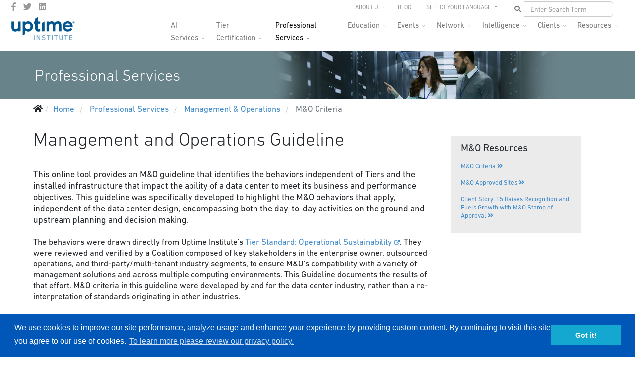

--- FILE ---
content_type: text/html; charset=utf-8
request_url: https://ats.uptimeinstitute.com/professional-services/management-operations/mando-criteria
body_size: 16406
content:
<!DOCTYPE html>
<html lang="en-gb" dir="ltr">
	<head>
		<meta http-equiv="X-UA-Compatible" content="IE=edge">
		<meta name="viewport" content="width=device-width, initial-scale=1">
		<meta name="google-site-verification" content="HR39VFAN398ihTRrUuFNn-DWKc8Eq6mxTgUuRkv9KXQ" />
		<meta name='yandex-verification' content='4fefc76a3ecf6ca7' />
		<meta name='yandex-verification' content='5f0a8aea42808ee6' />
		<meta name="msvalidate.01" content="B86E1A63489D402F464C455CEDAF7340" />
		<base href="https://ats.uptimeinstitute.com/professional-services/management-operations/mando-criteria" />
	<meta http-equiv="content-type" content="text/html; charset=utf-8" />
	<meta name="description" content="This M&amp;O Guideline identifies the behaviors independent of Tiers and the installed infrastructure that impacting data centers. Learn about the behaviors here." />
	<title>Data Center Management and Operations Criteria - Uptime Institute</title>
	<link href="/images/favicon.ico" rel="shortcut icon" type="image/vnd.microsoft.icon" />
	<link href="/favicon.ico" rel="shortcut icon" type="image/vnd.microsoft.icon" />
	<link href="https://ats.uptimeinstitute.com/component/search/?Itemid=422&amp;format=opensearch" rel="search" title="Search Uptime Institute" type="application/opensearchdescription+xml" />
	<link href="/plugins/system/jcemediabox/css/jcemediabox.min.css?5fd08c89b5f5fb4807fcec58ae247364" rel="stylesheet" type="text/css" />
	<link href="/plugins/system/jce/css/content.css?badb4208be409b1335b815dde676300e" rel="stylesheet" type="text/css" />
	<link href="//fonts.googleapis.com/css?family=ABeeZee:regular,italic&amp;subset=latin" rel="stylesheet" type="text/css" />
	<link href="/templates/flex/css/bootstrap.min.css" rel="stylesheet" type="text/css" />
	<link href="/templates/flex/css/joomla-fontawesome.min.css" rel="stylesheet" type="text/css" />
	<link href="/templates/flex/css/font-awesome-v4-shims.min.css" rel="stylesheet" type="text/css" />
	<link href="/templates/flex/css/template.css" rel="stylesheet" type="text/css" />
	<link href="/templates/flex/css/presets/preset4.css" rel="stylesheet" class="preset" type="text/css" />
	<link href="/templates/flex/css/custom.css" rel="stylesheet" type="text/css" />
	<link href="/templates/flex/css/frontend-edit.css" rel="stylesheet" type="text/css" />
	<link href="/components/com_sppagebuilder/assets/css/font-awesome-5.min.css" rel="stylesheet" type="text/css" />
	<link href="/components/com_sppagebuilder/assets/css/font-awesome-v4-shims.css" rel="stylesheet" type="text/css" />
	<link href="/components/com_sppagebuilder/assets/css/animate.min.css" rel="stylesheet" type="text/css" />
	<link href="/components/com_sppagebuilder/assets/css/sppagebuilder.css" rel="stylesheet" type="text/css" />
	<link href="/media/com_widgetkit/css/site.css" rel="stylesheet" type="text/css" id="widgetkit-site-css" />
	<style type="text/css">
body.site {background-color:#ffffff;}/* To resolve issue with logo display on Safari browsers */
body #sp-logo .sp-default-logo,
body #sp-logo .sp-retina-logo {
    width: 135px;
}

/* Manually hides main nav empty submenus */
.hide-submenu .sp-dropdown-sub, .sp-has-child.hide-submenu >a:after {display:none !important;}

/* Sets the max height for department logos on mastheads */
.department-logo img {max-height: 56px;}

.border-ccc {border: 1px solid #ccc;}
.border-999 {border: 1px solid #999;}
.border-666 {border: 1px solid #999;}

/* Careers page - job listings */
.uk-scope .uk-accordion-title {background-color: #f2f2f2; padding: 4px 8px;}

/* Resources page - Assets list */
.uptime_asset_container h2 {margin-top: 15px;}body{font-family:ABeeZee, sans-serif; font-size:17px; font-weight:normal; }h1{font-family:ABeeZee, sans-serif; font-size:36px; font-weight:normal; }h2{font-family:ABeeZee, sans-serif; font-size:24px; font-weight:normal; }h3{font-family:ABeeZee, sans-serif; font-size:21px; font-weight:normal; }h4{font-family:ABeeZee, sans-serif; font-size:19px; font-weight:normal; }h5{font-family:ABeeZee, sans-serif; font-size:18px; font-weight:normal; }h6{font-family:ABeeZee, sans-serif; font-size:17px; font-weight:normal; }@media (min-width: 1400px) {
.container {
max-width: 1140px;
}
}#sp-top-bar{ background-color:#3d3d3d;color:#d4d4d4;padding:0 50px 0 25px; }#sp-top-bar a{color:#b3b3b3;}#sp-top-bar a:hover{color:#d1d1d1;}#sp-header{ background-color:#303030;color:#f0f0f0;padding:0 20px 0 20px; }#sp-header a{color:#ededed;}#sp-header a:hover{color:#ffffff;}#sp-footer{ background-color:#363839;color:#b0b0b0;padding:20px 40px 0 40px; }#sp-footer a{color:#d6d6d6;}#sp-footer a:hover{color:#f0f0f0;}.offcanvas-menu{}.offcanvas-menu ul li a{color: }.offcanvas-menu .offcanvas-inner .search input.inputbox{border-color: }#sp-header .top-search-wrapper .icon-top-wrapper,#sp-header .top-search-wrapper .icon-top-wrapper >i:before,.sp-megamenu-wrapper > .sp-megamenu-parent >li >a,.sp-megamenu-wrapper #offcanvas-toggler,#sp-header .modal-login-wrapper span,#sp-header .ap-my-account i.pe-7s-user,#sp-header .ap-my-account .info-text,#sp-header .mod-languages,#sp-header .logo,#cart-menu,#cd-menu-trigger,.cd-cart,.cd-cart > i{height:40px;line-height:40px;}.total_products{top:calc(40px / 2 - 22px);}#sp-header,.transparent-wrapper{height:40px;}.transparent,.sticky-top{}#sp-header #sp-menu .sp-megamenu-parent >li >a,#sp-header #sp-menu .sp-megamenu-parent li .sp-dropdown >li >a,#sp-header .top-search-wrapper .icon-top-wrapper i,#sp-header #cd-menu-trigger i,#sp-header .cd-cart i,#sp-header .top-search-wrapper{}#sp-header #sp-menu .sp-dropdown .sp-dropdown-inner{}#sp-header #sp-menu .sp-dropdown .sp-dropdown-inner li.sp-menu-item >a,#sp-header #sp-menu .sp-dropdown .sp-dropdown-inner li.sp-menu-item.separator >a,#sp-header #sp-menu .sp-dropdown .sp-dropdown-inner li.sp-menu-item.separator >a:hover,#sp-header .sp-module-content ul li a,#sp-header .vm-menu .vm-title{}.sticky .logo,.sticky #cart-menu,.sticky #cd-menu-trigger,.sticky .cd-cart,.sticky .cd-cart >i,.sticky .menu-is-open >i,#sp-header.sticky .modal-login-wrapper span,#sp-header.sticky .ap-my-account i.pe-7s-user,#sp-header.sticky .ap-my-account .info-text,#sp-header.sticky .mod-languages,#sp-header.sticky .top-search-wrapper .icon-top-wrapper,#sp-header.sticky .top-search-wrapper .icon-top-wrapper >i:before,.sticky .sp-megamenu-wrapper > .sp-megamenu-parent >li >a,.sticky .sp-megamenu-wrapper #offcanvas-toggler,.sticky #sp-logo a.logo{height:70px;line-height:70px; } .sticky .total_products{top: calc(70px / 2 - 22px);} .sticky .sticky__wrapper{background:#ffffff; height:70px; -webkit-animation-name:fade-in-down;animation-name:fade-in-down;}.sticky .sticky__wrapper .sp-sticky-logo {height:70px;}.sticky.onepage .sticky__wrapper,.sticky.white .sticky__wrapper,.sticky.transparent .sticky__wrapper{background:#ffffff;}#sp-header.sticky #sp-menu .sp-megamenu-wrapper .sp-megamenu-parent >li >a,#sp-header.sticky .top-search-wrapper,#sp-header.sticky .top-search-wrapper .icon-top-wrapper i,#sp-header.sticky #cd-menu-trigger i,#sp-header.sticky .cd-cart i{;}#sp-header.sticky #sp-menu .sp-megamenu-wrapper .sp-megamenu-parent >li.active>a,#sp-header.sticky #sp-menu .sp-megamenu-wrapper .sp-megamenu-parent >li.current-item>a,#sp-header.sticky #sp-menu .sp-megamenu-wrapper .sp-megamenu-parent >li.sp-has-child.active>a,.sticky #offcanvas-toggler >i,.sticky #offcanvas-toggler >i:hover{color:;} 
	</style>
	<script src="/templates/flex/js/jui/jquery.min.js?31e5077181320a1589cc6705b079947c" type="text/javascript"></script>
	<script src="/media/jui/js/jquery-noconflict.js?31e5077181320a1589cc6705b079947c" type="text/javascript"></script>
	<script src="/media/jui/js/jquery-migrate.min.js?31e5077181320a1589cc6705b079947c" type="text/javascript"></script>
	<script src="/plugins/system/jcemediabox/js/jcemediabox.min.js?5fd08c89b5f5fb4807fcec58ae247364" type="text/javascript"></script>
	<script src="/plugins/system/helix3/assets/js/bootstrap.legacy.js" type="text/javascript"></script>
	<script src="/templates/flex/js/bootstrap.min.js" type="text/javascript"></script>
	<script src="/templates/flex/js/jquery.easing.min.js" type="text/javascript"></script>
	<script src="/templates/flex/js/main.js" type="text/javascript"></script>
	<script src="/templates/flex/js/frontend-edit.js" type="text/javascript"></script>
	<script src="/components/com_sppagebuilder/assets/js/jquery.parallax.js?efcb014a6f41a6d880968ea58653b58d" type="text/javascript"></script>
	<script src="/components/com_sppagebuilder/assets/js/sppagebuilder.js?efcb014a6f41a6d880968ea58653b58d" defer="defer" type="text/javascript"></script>
	<script src="/media/com_widgetkit/js/maps.js" defer="defer" type="text/javascript"></script>
	<script src="/media/com_widgetkit/lib/uikit/dist/js/uikit.min.js" type="text/javascript"></script>
	<script src="/media/com_widgetkit/lib/uikit/dist/js/uikit-icons.min.js" type="text/javascript"></script>
	<script type="text/javascript">
jQuery(document).ready(function(){WfMediabox.init({"base":"\/","theme":"standard","width":"","height":"","lightbox":0,"shadowbox":0,"icons":1,"overlay":1,"overlay_opacity":0.8,"overlay_color":"#000000","transition_speed":500,"close":2,"scrolling":"fixed","labels":{"close":"Close","next":"Next","previous":"Previous","cancel":"Cancel","numbers":"{{numbers}}","numbers_count":"{{current}} of {{total}}","download":"Download"},"swipe":true});});var sp_preloader = "0";var sp_offanimation = "default";var stickyHeaderVar = "1";var stickyHeaderAppearPoint = 250;
	</script>
	<meta property="og:url" content="https://ats.uptimeinstitute.com/professional-services/management-operations/mando-criteria" />
	<meta property="og:site_name" content="Uptime Institute" />
	<meta property="og:type" content="article" />
	<meta property="og:title" content="Management and Operations Guideline" />
	<meta property="og:description" content="This online tool provides an M&amp;O guideline that identifies the behaviors independent of Tiers and the installed infrastructure that impact the..." />
	<meta name="twitter:card" content="summary" />
	<meta name="twitter:site" content="Uptime Institute" />
	<meta name="twitter:title" content="Management and Operations Guideline" />
	<meta name="twitter:description" content="This online tool provides an M&amp;O guideline that identifies the behaviors independent of Tiers and the installed infrastructure that impact the..." />
		<!-- Load DIN® Next W05 Web Font -->
<script type="text/javascript">
    var MTUserId='1779c17d-e8bb-45aa-8f44-7b425c44a334';
    var MTFontIds = new Array();

    MTFontIds.push("5563043"); // DIN® Next W05 Regular 
    MTFontIds.push("5563049"); // DIN® Next W05 Italic 
    MTFontIds.push("5563055"); // DIN® Next W05 Medium 
    MTFontIds.push("5563061"); // DIN® Next W05 Medium Italic 
    MTFontIds.push("5563067"); // DIN® Next W05 Bold 
    MTFontIds.push("5563073"); // DIN® Next W05 Bold Italic 
    MTFontIds.push("5563079"); // DIN® Next W05 Heavy 
    MTFontIds.push("5563085"); // DIN® Next W05 Heavy Italic 
    MTFontIds.push("5563091"); // DIN® Next W05 Black 
    MTFontIds.push("5563097"); // DIN® Next W05 Black Italic 
    MTFontIds.push("5563260"); // DIN® Next W05 Ultra Light 
    MTFontIds.push("5563266"); // DIN® Next W05 Ultra Light Italic 
    MTFontIds.push("5563272"); // DIN® Next W05 Light 
    MTFontIds.push("5563280"); // DIN® Next W05 Light Italic 
    (function() {
        var mtTracking = document.createElement('script');
        mtTracking.type='text/javascript';
        mtTracking.async='true';
        mtTracking.src='/mtiFontTrackingCode.js';

        (document.getElementsByTagName('head')[0]||document.getElementsByTagName('body')[0]).appendChild(mtTracking);
    })();
</script>

<style type="text/css">
    @font-face{
        font-family:"DIN Next LT W05 Regular";
        src:url("/fonts/MTI-WebFonts/5563043/f427aeaf-ea01-444e-9eb5-6b2b09e3bf32.woff2") format("woff2"),url("/fonts/MTI-WebFonts/5563043/8251f7ab-e651-4555-a26a-525bc230845f.woff") format("woff");
    }
    @font-face{
        font-family:"DIN Next LT W05 Italic";
        src:url("/fonts/MTI-WebFonts/5563049/3831ec15-562f-4457-897e-678aa70aad57.woff2") format("woff2"),url("/fonts/MTI-WebFonts/5563049/c8fd8fb8-9bb3-4760-855b-7a6a59905520.woff") format("woff");
    }
    @font-face{
        font-family:"DIN Next LT W05 Medium";
        src:url("/fonts/MTI-WebFonts/5563055/a077222b-f869-4748-8eda-79372b7c40a1.woff2") format("woff2"),url("/fonts/MTI-WebFonts/5563055/0297a959-5296-4f45-9729-78daf65d9e43.woff") format("woff");
    }
    @font-face{
        font-family:"DIN Next LT W05 Medium Italic";
        src:url("/fonts/MTI-WebFonts/5563061/cf8d0938-56f2-46ef-8168-19041b6d44dc.woff2") format("woff2"),url("/fonts/MTI-WebFonts/5563061/75512791-046e-49e6-856f-726a3ea78b24.woff") format("woff");
    }
    @font-face{
        font-family:"DIN Next LT W05 Bold";
        src:url("/fonts/MTI-WebFonts/5563067/f855f545-9ff1-433c-912f-c58bd2d71d28.woff2") format("woff2"),url("/fonts/MTI-WebFonts/5563067/8a078fb7-2865-4534-a436-3c2a87c69d57.woff") format("woff");
    }
    @font-face{
        font-family:"DIN Next LT W05 Bold Italic";
        src:url("/fonts/MTI-WebFonts/5563073/aa058ab3-7d74-403c-bd5e-7c33fdb24960.woff2") format("woff2"),url("/fonts/MTI-WebFonts/5563073/4d037d46-4598-48d1-a94a-fd022c87a984.woff") format("woff");
    }
    @font-face{
        font-family:"DIN Next LT W05 Heavy";
        src:url("/fonts/MTI-WebFonts/5563079/2856836e-757a-4a96-a6ac-88ab0c41f266.woff2") format("woff2"),url("/fonts/MTI-WebFonts/5563079/a08b6864-d503-403e-a87b-058ecff605b1.woff") format("woff");
    }
    @font-face{
        font-family:"DIN Next LT W05 Heavy Italic";
        src:url("/fonts/MTI-WebFonts/5563085/49c28de1-39a5-4a9a-875b-22ba65fe4584.woff2") format("woff2"),url("/fonts/MTI-WebFonts/5563085/5dfe7e90-4546-4430-9e3a-cd0643abec58.woff") format("woff");
    }
    @font-face{
        font-family:"DIN Next LT W05 Black";
        src:url("/fonts/MTI-WebFonts/5563091/0c6a2715-1c4b-454b-8e48-65e63431ce35.woff2") format("woff2"),url("/fonts/MTI-WebFonts/5563091/1e24182f-9670-4c28-a8bc-21ce8a30b6fb.woff") format("woff");
    }
    @font-face{
        font-family:"DIN Next LT W05 Black Italic";
        src:url("/fonts/MTI-WebFonts/5563097/1e05a01e-3322-4250-afe5-e8137d3d261a.woff2") format("woff2"),url("/fonts/MTI-WebFonts/5563097/d5e5d85a-ebd0-4efc-9d80-d4b6dbe5287e.woff") format("woff");
    }
    @font-face{
        font-family:"DIN Next LT W05 Ultra Light";
        src:url("/fonts/MTI-WebFonts/5563260/9c206517-f5b2-4651-87c0-7b2b0267c4ab.woff2") format("woff2"),url("/fonts/MTI-WebFonts/5563260/11b3f254-a02f-461f-9d3e-387f6dc4a4b4.woff") format("woff");
    }
    @font-face{
        font-family:"DIN Next LT W05 Ultra Light It";
        src:url("/fonts/MTI-WebFonts/5563266/9aab013b-a020-489f-a08c-6ab5f6f67f8a.woff2") format("woff2"),url("/fonts/MTI-WebFonts/5563266/b6eb3eb7-c188-4677-ac88-68e8b26904ca.woff") format("woff");
    }
    @font-face{
        font-family:"DIN Next LT W05 Light";
        src:url("/fonts/MTI-WebFonts/5563272/53b78548-0604-4403-905a-977b7b0a1032.woff2") format("woff2"),url("/fonts/MTI-WebFonts/5563272/d46b7081-3725-4e21-bd15-49d310949b17.woff") format("woff");
    }
    @font-face{
        font-family:"DIN Next LT W05 Light Italic";
        src:url("/fonts/MTI-WebFonts/5563280/808ea863-4a9f-4e5c-9275-7db1a5425f18.woff2") format("woff2"),url("/fonts/MTI-WebFonts/5563280/83e28306-ae4f-465b-9837-1830f2df107b.woff") format("woff");
    }
    @font-face{
        font-family:"DIN Next LT W05";  /* "DIN Next LT W05 Ultra Light */
        src:url("/fonts/MTI-WebFonts/5563260/9c206517-f5b2-4651-87c0-7b2b0267c4ab.woff2") format("woff2"),url("/fonts/MTI-WebFonts/5563260/11b3f254-a02f-461f-9d3e-387f6dc4a4b4.woff") format("woff");
        font-weight: 100;
        font-style: normal;
    }
    @font-face{
        font-family:"DIN Next LT W05";  /* "DIN Next LT W05 Ultra Light Italic */
        src:url("/fonts/MTI-WebFonts/5563266/9aab013b-a020-489f-a08c-6ab5f6f67f8a.woff2") format("woff2"),url("/fonts/MTI-WebFonts/5563266/b6eb3eb7-c188-4677-ac88-68e8b26904ca.woff") format("woff");
        font-weight: 100;
        font-style: italic;
    }
    @font-face{
        font-family:"DIN Next LT W05";  /* "DIN Next LT W05 Light */
        src:url("/fonts/MTI-WebFonts/5563272/53b78548-0604-4403-905a-977b7b0a1032.woff2") format("woff2"),url("/fonts/MTI-WebFonts/5563272/d46b7081-3725-4e21-bd15-49d310949b17.woff") format("woff");
        font-weight: 300;
        font-style: normal;
    }
    @font-face{
        font-family:"DIN Next LT W05";  /* "DIN Next LT W05 Light Italic */
        src:url("/fonts/MTI-WebFonts/5563280/808ea863-4a9f-4e5c-9275-7db1a5425f18.woff2") format("woff2"),url("/fonts/MTI-WebFonts/5563280/83e28306-ae4f-465b-9837-1830f2df107b.woff") format("woff");
        font-weight: 300;
        font-style: italic;
    }
    @font-face{
        font-family:"DIN Next LT W05";  /* "DIN Next LT W05 Regular */
        src:url("/fonts/MTI-WebFonts/5563043/f427aeaf-ea01-444e-9eb5-6b2b09e3bf32.woff2") format("woff2"),url("/fonts/MTI-WebFonts/5563043/8251f7ab-e651-4555-a26a-525bc230845f.woff") format("woff");
        font-weight: 400;
        font-style: normal;
    }
     @font-face{
        font-family:"DIN Next LT W05";  /* "DIN Next LT W05 Italic */
        src:url("/fonts/MTI-WebFonts/5563049/3831ec15-562f-4457-897e-678aa70aad57.woff2") format("woff2"),url("/fonts/MTI-WebFonts/5563049/c8fd8fb8-9bb3-4760-855b-7a6a59905520.woff") format("woff");
        font-weight: 400;
        font-style: italic;
    }
    @font-face{
        font-family:"DIN Next LT W05"; /* "DIN Next LT W05 Medium */
        src:url("/fonts/MTI-WebFonts/5563055/a077222b-f869-4748-8eda-79372b7c40a1.woff2") format("woff2"),url("/fonts/MTI-WebFonts/5563055/0297a959-5296-4f45-9729-78daf65d9e43.woff") format("woff");
        font-weight: 500;
        font-style: normal;
    }
    @font-face{
        font-family:"DIN Next LT W05"; /* "DIN Next LT W05 Medium Italic */
        src:url("/fonts/MTI-WebFonts/5563061/cf8d0938-56f2-46ef-8168-19041b6d44dc.woff2") format("woff2"),url("/fonts/MTI-WebFonts/5563061/75512791-046e-49e6-856f-726a3ea78b24.woff") format("woff");
        font-weight: 500;
        font-style: italic;
    }
    @font-face{
        font-family:"DIN Next LT W05"; /* "DIN Next LT W05 Medium */
        src:url("/fonts/MTI-WebFonts/5563055/a077222b-f869-4748-8eda-79372b7c40a1.woff2") format("woff2"),url("/fonts/MTI-WebFonts/5563055/0297a959-5296-4f45-9729-78daf65d9e43.woff") format("woff");
        font-weight: 600;
        font-style: normal;
    }
    @font-face{
        font-family:"DIN Next LT W05"; /* "DIN Next LT W05 Medium Italic */
        src:url("/fonts/MTI-WebFonts/5563061/cf8d0938-56f2-46ef-8168-19041b6d44dc.woff2") format("woff2"),url("/fonts/MTI-WebFonts/5563061/75512791-046e-49e6-856f-726a3ea78b24.woff") format("woff");
        font-weight: 600;
        font-style: italic;
    }
    @font-face{
        font-family:"DIN Next LT W05"; /* "DIN Next LT W05 Medium */
        src:url("/fonts/MTI-WebFonts/5563055/a077222b-f869-4748-8eda-79372b7c40a1.woff2") format("woff2"),url("/fonts/MTI-WebFonts/5563055/0297a959-5296-4f45-9729-78daf65d9e43.woff") format("woff");
        font-weight: 700;
        font-style: normal;
    }
    @font-face{
        font-family:"DIN Next LT W05"; /* "DIN Next LT W05 Medium Italic */
        src:url("/fonts/MTI-WebFonts/5563061/cf8d0938-56f2-46ef-8168-19041b6d44dc.woff2") format("woff2"),url("/fonts/MTI-WebFonts/5563061/75512791-046e-49e6-856f-726a3ea78b24.woff") format("woff");
        font-weight: 700;
        font-style: italic;
    }
    @font-face{
        font-family:"DIN Next LT W05"; /* "DIN Next LT W05 Bold */
        src:url("/fonts/MTI-WebFonts/5563067/f855f545-9ff1-433c-912f-c58bd2d71d28.woff2") format("woff2"),url("/fonts/MTI-WebFonts/5563067/8a078fb7-2865-4534-a436-3c2a87c69d57.woff") format("woff");
        font-weight: 800;
        font-style: normal;
    }
    @font-face{
        font-family:"DIN Next LT W05"; /* "DIN Next LT W05 Bold Italic */
        src:url("/fonts/MTI-WebFonts/5563073/aa058ab3-7d74-403c-bd5e-7c33fdb24960.woff2") format("woff2"),url("/fonts/MTI-WebFonts/5563073/4d037d46-4598-48d1-a94a-fd022c87a984.woff") format("woff");
        font-weight: 800;
        font-style: italic;
    }
    @font-face{
        font-family:"DIN Next LT W05"; /* "DIN Next LT W05 Heavy */
        src:url("/fonts/MTI-WebFonts/5563079/2856836e-757a-4a96-a6ac-88ab0c41f266.woff2") format("woff2"),url("/fonts/MTI-WebFonts/5563079/a08b6864-d503-403e-a87b-058ecff605b1.woff") format("woff");
        font-weight: 900;
        font-style: normal;
    }
    @font-face{
        font-family:"DIN Next LT W05"; /* "DIN Next LT W05 Heavy Italic */
        src:url("/fonts/MTI-WebFonts/5563085/49c28de1-39a5-4a9a-875b-22ba65fe4584.woff2") format("woff2"),url("/fonts/MTI-WebFonts/5563085/5dfe7e90-4546-4430-9e3a-cd0643abec58.woff") format("woff");
        font-weight: 900;
        font-style: italic;
    }
</style>
<!-- End Load DIN® Next W05 Web Font -->
<!-- hreflang tags to inform search engines where localized content lives -->


<link rel="alternate" href="https://ats.uptimeinstitute.com/professional-services/management-operations/mando-criteria" hreflang="x-default" />
<link rel="alternate" href="https://ats.uptimeinstitute.com/professional-services/management-operations/mando-criteria" hreflang="en" />
<link rel="alternate" href="https://es.ats.uptimeinstitute.com/professional-services/management-operations/mando-criteria" hreflang="es" />
<link rel="alternate" href="https://ru.ats.uptimeinstitute.com/professional-services/management-operations/mando-criteria" hreflang="ru" />
<link rel="alternate" href="https://pt.ats.uptimeinstitute.com/professional-services/management-operations/mando-criteria" hreflang="pt" />
<link rel="alternate" href="https://zh.ats.uptimeinstitute.com/professional-services/management-operations/mando-criteria" hreflang="zh" />

<!-- end of hreflang tags for localized content URLS -->

<!-- UI GA and Marketo Scripts -->

<!-- Google Tag Manager -->
<script>(function(w,d,s,l,i){w[l]=w[l]||[];w[l].push({'gtm.start':
new Date().getTime(),event:'gtm.js'});var f=d.getElementsByTagName(s)[0],
j=d.createElement(s),dl=l!='dataLayer'?'&l='+l:'';j.async=true;j.src=
'https://www.googletagmanager.com/gtm.js?id='+i+dl;f.parentNode.insertBefore(j,f);
})(window,document,'script','dataLayer','GTM-WPMZ556');</script>
<!-- End Google Tag Manager -->

	</head>

	<body class="site com-content view-article no-layout no-task itemid-422 en-gb ltr  sticky-header layout-fluid off-canvas-menu-init">
	<!-- Google Tag Manager (noscript) -->
<noscript><iframe src="https://www.googletagmanager.com/ns.html?id=GTM-WPMZ556"
height="0" width="0" style="display:none;visibility:hidden"></iframe></noscript>
<!-- End Google Tag Manager (noscript) -->
		        <div class="body-wrapper off-canvas-menu-wrap">
            <div class="body-innerwrapper body_innerwrapper_overflow">
				<section id="sp-top-bar"><div class="row"><div id="sp-top1" class="col-12 col-md-4 col-lg-4 d-none d-md-block"><div class="sp-column"><ul class="social-icons"><li><a target="_blank" href="https://www.facebook.com/uptimeinstitute" aria-label="facebook"><i class="fab fa-facebook-f" aria-hidden="true"></i></a></li><li><a target="_blank" href="https://twitter.com/uptimeinstitute" aria-label="twitter"><i class="fab fa-twitter" aria-hidden="true"></i></a></li><li><a target="_blank" href="https://www.linkedin.com/company/uptime-institute/" aria-label="LinkedIn"><i class="fab fa-linkedin" aria-hidden="true"></i></a></li></ul></div></div><div id="sp-top2" class="col-12 col-md-8 col-lg-8 "><div class="sp-column pull-right navbar-nav ui-top-menu"><div class="sp-module "><div class="sp-module-content"><ul id="top-drop" class="mod-menu mod-list nav ">
<li class="nav-item item-155 deeper parent"><a href="/about-ui" > About UI</a><ul class="mod-menu__sub list-unstyled small"><li class="nav-item item-1335"><a href="/business-partners" > Business Partners</a></li><li class="nav-item item-894"><a href="/about-ui/careers" > Careers</a></li><li class="nav-item item-1093"><a href="/contact" > Contact Us</a></li><li class="nav-item item-377"><a href="/about-ui/news-media" > News &amp; Media</a></li><li class="nav-item item-375"><a href="/about-ui/our-team" > Our Team</a></li><li class="nav-item item-974"><a href="/about-ui/press-releases" > Press Releases</a></li><li class="nav-item item-1139"><a href="/about-ui/logo-brand-guidelines" > Branding Guidelines</a></li></ul></li><li class="nav-item item-156"><a href="https://journal.uptimeinstitute.com" > Blog</a></li></ul>
</div></div><div class="sp-module "><div class="sp-module-content"><ul class="nav navbar-nav navbar-right ui-nav-languages">
    <li class="dropdown js-activated">
    <a href="#" class="dropdown-toggle" data-toggle="dropdown" data-hover="dropdown" data-delay="1000" data-close-others="true">
        SELECT YOUR LANGUAGE <b class="caret"></b>
    </a>
    <ul class="dropdown-menu OneLinkKeepLinks OneLinkNoTx">
        <li><a href="//www.uptimeinstitute.com/">English</a></li>
        <li><a href="//es.uptimeinstitute.com/">Español</a></li>
        <li><a href="//fr.uptimeinstitute.com/">French</a></li>
        <li><a href="//pt.uptimeinstitute.com/">Português</a></li>
<!--        <li><a href="//ru.uptimeinstitute.com/">Русский</a></li> -->
        <li><a href="//zh.uptimeinstitute.com/">中文</a></li>
    </ul>
</ul>
</div></div><div class="sp-module "><div class="sp-module-content"><div class="nav navbar-nav navbar-right ui-nav-search">
	<form action="/professional-services/management-operations/mando-criteria" method="post" class="navbar-form">
        <div class="input-group ui-search-wrapper">
            <input id="ui_search" type="text" class="form-control" name="searchword" placeholder="Enter Search Term" value="">
            <button id="ui_search_button" type="button" class="btn btn-default btn-md">
                <i class="fa fa-search"></i>
            </button>
        </div>
		<input type="hidden" name="task" value="search" />
		<input type="hidden" name="option" value="com_search" />
		<input type="hidden" name="Itemid" value="422" />
	</form>
</div></div></div></div></div></div></section><header id="sp-header" class=" flex"><div class="row"><div id="sp-logo" class="col-9 col-md-10 col-lg-3 "><div class="sp-column"><a class="logo p-0" href="/"><img class="sp-default-logo" src="/images/uptime-institute-logo_135x50_v2023.png" srcset="/images/uptime-institute-logo_135x50_v2023.png 2x" alt="Uptime Institute"></a></div></div><div id="sp-menu" class="col-1 col-md-1 col-lg-9 "><div class="sp-column">			<div class="sp-megamenu-wrapper">
				<a id="offcanvas-toggler" class="d-block d-lg-none" href="#" aria-label="Menu"><i class="fas fa-bars" aria-hidden="true" title="Menu"></i></a>
				<ul class="sp-megamenu-parent menu-fade-down-fade-up d-none d-lg-flex"><li class="sp-menu-item"><a  href="/"  >Home</a></li><li class="sp-menu-item sp-has-child"><a  href="/ai-services/ai-infrastructure-advisory"  >AI Services</a><div class="sp-dropdown sp-dropdown-main sp-menu-right" style="width: 190px;"><div class="sp-dropdown-inner"><ul class="sp-dropdown-items"><li class="sp-menu-item"><a  href="/ai-services/ai-infrastructure-advisory"  >AI Infrastructure Advisory</a></li><li class="sp-menu-item"><a  href="/ai-services/ai-custom-support"  >AI Custom Support</a></li></ul></div></div></li><li class="sp-menu-item sp-has-child"><a  href="/tier-certification"  >Tier Certification</a><div class="sp-dropdown sp-dropdown-main sp-menu-right" style="width: 190px;"><div class="sp-dropdown-inner"><ul class="sp-dropdown-items"><li class="sp-menu-item"><a  href="/tier-certification"  >Overview</a></li><li class="sp-menu-item"><a  href="/tier-certification/design"  >Design</a></li><li class="sp-menu-item"><a  href="/tier-certification/construction"  >Construction</a></li><li class="sp-menu-item"><a  href="/tier-certification/operations"  >Operations</a></li><li class="sp-menu-item"><a  href="https://uptimeinstitute.com/tga"  >Tier Gap Analysis</a></li><li class="sp-menu-item"><a  href="/tier-certification/tier-ready"  >Prefabricated/Modular</a></li><li class="sp-menu-item"><a  href="/tier-certification/tier-certification-list" rel="noopener noreferrer" target="_blank" >Tier Certification List</a></li></ul></div></div></li><li class="sp-menu-item sp-has-child active"><a  href="/professional-services"  >Professional Services</a><div class="sp-dropdown sp-dropdown-main sp-menu-right" style="width: 190px;"><div class="sp-dropdown-inner"><ul class="sp-dropdown-items"><li class="sp-menu-item alias-parent-active"><a  href="/professional-services"  >Overview</a></li><li class="sp-menu-item"></li><li class="sp-menu-item"></li><li class="sp-menu-item sp-has-child"><div class="sp-dropdown sp-dropdown-sub sp-menu-right" style="width: 190px;"><div class="sp-dropdown-inner"><ul class="sp-dropdown-items"><li class="sp-menu-item"><a  href="/professional-services/efficient-it/server-decommissioning"  >Server Decommissioning</a></li><li class="sp-menu-item"><a  href="/uptime-institute-awards"  >Efficient IT Awards</a></li><li class="sp-menu-item"><a  href="/professional-services/efficient-it/efficient-it-assessment"  >Efficient IT Assessment</a></li></ul></div></div></li><li class="sp-menu-item"></li><li class="sp-menu-item"></li><li class="sp-menu-item"></li><li class="sp-menu-item sp-has-child active"><div class="sp-dropdown sp-dropdown-sub sp-menu-right" style="width: 190px;"><div class="sp-dropdown-inner"><ul class="sp-dropdown-items"><li class="sp-menu-item current-item active"><a  href="/professional-services/management-operations/mando-criteria"  >M&amp;O Criteria</a></li></ul></div></div></li><li class="sp-menu-item"></li><li class="sp-menu-item"></li><li class="sp-menu-item"></li><li class="sp-menu-item"></li><li class="sp-menu-item"></li><li class="sp-menu-item sp-has-child"><div class="sp-dropdown sp-dropdown-sub sp-menu-right" style="width: 190px;"><div class="sp-dropdown-inner"><ul class="sp-dropdown-items"><li class="sp-menu-item"></li></ul></div></div></li><li class="sp-menu-item"><a  href="/professional-services/infrastructure-services"  >Infrastructure Services</a></li><li class="sp-menu-item"><a  href="/professional-services/management-and-operations-services"  >Management and Operations Services</a></li><li class="sp-menu-item"><a  href="/professional-services/energy-and-sustainability-services"  >Energy and Sustainability Services</a></li><li class="sp-menu-item sp-has-child"><a  href="/professional-services/consulting-services"  >Consulting Services</a><div class="sp-dropdown sp-dropdown-sub sp-menu-right" style="width: 190px;"><div class="sp-dropdown-inner"><ul class="sp-dropdown-items"><li class="sp-menu-item sp-has-child hide-submenu"><a  href="/professional-services/consulting-services/it-advisory-services"  >IT Advisory Services</a><div class="sp-dropdown sp-dropdown-sub sp-menu-right" style="width: 190px;"><div class="sp-dropdown-inner"><ul class="sp-dropdown-items"><li class="sp-menu-item"></li></ul></div></div></li></ul></div></div></li><li class="sp-menu-item"></li></ul></div></div></li><li class="sp-menu-item"></li><li class="sp-menu-item sp-has-child"><a  href="/education"  >Education</a><div class="sp-dropdown sp-dropdown-main sp-menu-right" style="width: 190px;"><div class="sp-dropdown-inner"><ul class="sp-dropdown-items"><li class="sp-menu-item"><a  href="/education"  >Course Details</a></li><li class="sp-menu-item"></li><li class="sp-menu-item"></li><li class="sp-menu-item"></li><li class="sp-menu-item sp-has-child"><div class="sp-dropdown sp-dropdown-sub sp-menu-right" style="width: 190px;"><div class="sp-dropdown-inner"><ul class="sp-dropdown-items"><li class="sp-menu-item"><a  href="/education/accredited-tier-designer-atd/roster"  >Accredited Tier Designer Roster</a></li></ul></div></div></li><li class="sp-menu-item sp-has-child"><div class="sp-dropdown sp-dropdown-sub sp-menu-right" style="width: 190px;"><div class="sp-dropdown-inner"><ul class="sp-dropdown-items"><li class="sp-menu-item"><a  href="/education/accredited-tier-specialist-ats/roster"  >Accredited Tier Specialist Roster</a></li></ul></div></div></li><li class="sp-menu-item sp-has-child"><div class="sp-dropdown sp-dropdown-sub sp-menu-right" style="width: 190px;"><div class="sp-dropdown-inner"><ul class="sp-dropdown-items"><li class="sp-menu-item"><a  href="/education/accredited-operations-specialist-aos/roster"  >Accredited Operations Specialist Roster</a></li></ul></div></div></li><li class="sp-menu-item"></li><li class="sp-menu-item"></li><li class="sp-menu-item sp-has-child"><div class="sp-dropdown sp-dropdown-sub sp-menu-right" style="width: 190px;"><div class="sp-dropdown-inner"><ul class="sp-dropdown-items"><li class="sp-menu-item"><a  href="/education/accredited-sustainability-advisor-asa/roster"  >Accredited Sustainability Advisor Roster</a></li></ul></div></div></li><li class="sp-menu-item"></li><li class="sp-menu-item"></li><li class="sp-menu-item"></li><li class="sp-menu-item"></li><li class="sp-menu-item"></li><li class="sp-menu-item"></li><li class="sp-menu-item"></li><li class="sp-menu-item"></li><li class="sp-menu-item"></li><li class="sp-menu-item"></li><li class="sp-menu-item"><a  href="/education/course-calendar"  >Course Calendar</a></li><li class="sp-menu-item"><a  href="/education/competency-confidence-assessment-modelling-ccam"  >Competency &amp; Confidence Assessments</a></li><li class="sp-menu-item"><a  href="/education/private-education"  >Private Education</a></li><li class="sp-menu-item"></li><li class="sp-menu-item"></li><li class="sp-menu-item sp-has-child"><div class="sp-dropdown sp-dropdown-sub sp-menu-right" style="width: 190px;"><div class="sp-dropdown-inner"><ul class="sp-dropdown-items"><li class="sp-menu-item sp-has-child"><div class="sp-dropdown sp-dropdown-sub sp-menu-right" style="width: 190px;"><div class="sp-dropdown-inner"><ul class="sp-dropdown-items"><li class="sp-menu-item sp-has-child"><div class="sp-dropdown sp-dropdown-sub sp-menu-right" style="width: 190px;"><div class="sp-dropdown-inner"><ul class="sp-dropdown-items"><li class="sp-menu-item"></li></ul></div></div></li><li class="sp-menu-item sp-has-child"><div class="sp-dropdown sp-dropdown-sub sp-menu-right" style="width: 190px;"><div class="sp-dropdown-inner"><ul class="sp-dropdown-items"><li class="sp-menu-item"></li><li class="sp-menu-item"></li></ul></div></div></li></ul></div></div></li></ul></div></div></li><li class="sp-menu-item"><a  href="/education/graduate-roster"  >Graduate Roster</a></li></ul></div></div></li><li class="sp-menu-item sp-has-child"><a  href="/events"  >Events</a><div class="sp-dropdown sp-dropdown-main sp-menu-right" style="width: 190px;"><div class="sp-dropdown-inner"><ul class="sp-dropdown-items"><li class="sp-menu-item"></li><li class="sp-menu-item"><a  href="/events"  >Industry Events</a></li><li class="sp-menu-item sp-has-child hide-submenu"><a  href="/events/leadership-events"  >Leadership Events</a><div class="sp-dropdown sp-dropdown-sub sp-menu-right" style="width: 190px;"><div class="sp-dropdown-inner"><ul class="sp-dropdown-items"><li class="sp-menu-item"></li><li class="sp-menu-item"></li><li class="sp-menu-item"></li><li class="sp-menu-item"></li><li class="sp-menu-item"></li><li class="sp-menu-item"></li><li class="sp-menu-item"></li><li class="sp-menu-item"></li><li class="sp-menu-item"></li><li class="sp-menu-item"></li><li class="sp-menu-item"></li><li class="sp-menu-item"></li><li class="sp-menu-item"></li><li class="sp-menu-item"></li><li class="sp-menu-item"><a  href="/events/leadership-events/2024-july-perth-leadership-conference"  >Uptime Institute Leadership Conference - Perth</a></li><li class="sp-menu-item"><a  href="/events/leadership-events/2025-january-new-delhi-leadership-conference"  >Leadership Conference for Government Data Center Infrastructure 2025</a></li></ul></div></div></li><li class="sp-menu-item sp-has-child"><a  href="/ui-network/network-calendar"  >Network Events</a><div class="sp-dropdown sp-dropdown-sub sp-menu-right" style="width: 190px;"><div class="sp-dropdown-inner"><ul class="sp-dropdown-items"><li class="sp-menu-item"></li><li class="sp-menu-item"></li><li class="sp-menu-item"></li><li class="sp-menu-item"><a  href="/events/network-events/2026-spring-americas-conference"  >Uptime Network Americas Spring Conference 2026</a></li><li class="sp-menu-item"><a  href="/events/network-events/2026-spring-emea-conference"  >Uptime Network EMEA Spring Conference 2026</a></li><li class="sp-menu-item"></li><li class="sp-menu-item"></li><li class="sp-menu-item"><a  href="/events/network-events/open-house"  >Open House</a></li><li class="sp-menu-item"></li><li class="sp-menu-item"></li></ul></div></div></li><li class="sp-menu-item"></li><li class="sp-menu-item"></li></ul></div></div></li><li class="sp-menu-item sp-has-child"><a  href="/ui-network"  >Network</a><div class="sp-dropdown sp-dropdown-main sp-menu-right" style="width: 190px;"><div class="sp-dropdown-inner"><ul class="sp-dropdown-items"><li class="sp-menu-item"><a  href="/ui-network"  >Overview</a></li><li class="sp-menu-item"><a  href="/ui-network/network-calendar"  >Network Calendar</a></li><li class="sp-menu-item"></li><li class="sp-menu-item"><a  href="/ui-network/roster"  >Network Roster</a></li><li class="sp-menu-item"><a  href="/ui-network/request-corporate-access"  >Request Corporate Access</a></li><li class="sp-menu-item"><a  href="/ui-network/request-guest-access"  >Request Guest Access</a></li><li class="sp-menu-item"><a  href="https://network.uptimeinstitute.com"  >Uptime Network Portal</a></li></ul></div></div></li><li class="sp-menu-item sp-has-child"><a  href="/ui-intelligence"  >Intelligence</a><div class="sp-dropdown sp-dropdown-main sp-menu-right" style="width: 190px;"><div class="sp-dropdown-inner"><ul class="sp-dropdown-items"><li class="sp-menu-item"><a  href="/ui-intelligence"  >Overview</a></li></ul></div></div></li><li class="sp-menu-item sp-has-child"><a  href="/clients"  >Clients</a><div class="sp-dropdown sp-dropdown-main sp-menu-right" style="width: 190px;"><div class="sp-dropdown-inner"><ul class="sp-dropdown-items"><li class="sp-menu-item"><a  href="/clients"  >Client Stories</a></li><li class="sp-menu-item"></li><li class="sp-menu-item"></li><li class="sp-menu-item"></li><li class="sp-menu-item"></li><li class="sp-menu-item"></li><li class="sp-menu-item"></li><li class="sp-menu-item"></li><li class="sp-menu-item"></li><li class="sp-menu-item"></li><li class="sp-menu-item"></li><li class="sp-menu-item"></li><li class="sp-menu-item"></li><li class="sp-menu-item"></li><li class="sp-menu-item"></li><li class="sp-menu-item"></li><li class="sp-menu-item"></li><li class="sp-menu-item"></li><li class="sp-menu-item"></li><li class="sp-menu-item"></li><li class="sp-menu-item"></li><li class="sp-menu-item"></li><li class="sp-menu-item"></li><li class="sp-menu-item"></li><li class="sp-menu-item"></li><li class="sp-menu-item"></li><li class="sp-menu-item"></li><li class="sp-menu-item"></li><li class="sp-menu-item"></li><li class="sp-menu-item"></li><li class="sp-menu-item"></li><li class="sp-menu-item"></li><li class="sp-menu-item"></li><li class="sp-menu-item"></li><li class="sp-menu-item"></li><li class="sp-menu-item"></li><li class="sp-menu-item"></li><li class="sp-menu-item"></li><li class="sp-menu-item"></li><li class="sp-menu-item"></li><li class="sp-menu-item"></li><li class="sp-menu-item"></li><li class="sp-menu-item"></li><li class="sp-menu-item"></li><li class="sp-menu-item"></li></ul></div></div></li><li class="sp-menu-item sp-has-child"><a  href="/resources"  >Resources</a><div class="sp-dropdown sp-dropdown-main sp-menu-left" style="width: 190px;"><div class="sp-dropdown-inner"><ul class="sp-dropdown-items"><li class="sp-menu-item"><a  href="https://uptimeinstitute.com/resources/assets?filter%5Blanguage_id%5D=0&filter%5Bcategory_id%5D=3&filter%5Bpublished_on%5D=0&task=search&filter_order=a.title&filter_order_Dir=desc"  >Data Center Industry Surveys</a></li><li class="sp-menu-item sp-has-child hide-submenu"><a  href="/resources/ebooks"  >Ebooks</a><div class="sp-dropdown sp-dropdown-sub sp-menu-right" style="width: 190px;"><div class="sp-dropdown-inner"><ul class="sp-dropdown-items"><li class="sp-menu-item"></li><li class="sp-menu-item"></li></ul></div></div></li><li class="sp-menu-item"><a  href="https://journal.uptimeinstitute.com"  >Journal Blog</a></li><li class="sp-menu-item"><a  href="/resources/assets?filter%5Blanguage_id%5D=0&filter%5Bcategory_id%5D=6&filter%5Bpublished_on%5D=0&task=search&filter_order=a.published_on"  >Product Datasheets</a></li><li class="sp-menu-item sp-has-child hide-submenu"><a  href="/resources/research-and-reports"  >Research &amp; Reports</a><div class="sp-dropdown sp-dropdown-sub sp-menu-right" style="width: 190px;"><div class="sp-dropdown-inner"><ul class="sp-dropdown-items"><li class="sp-menu-item"></li><li class="sp-menu-item"></li><li class="sp-menu-item"></li><li class="sp-menu-item"></li><li class="sp-menu-item"></li><li class="sp-menu-item"></li><li class="sp-menu-item"></li><li class="sp-menu-item"></li><li class="sp-menu-item"></li><li class="sp-menu-item"></li><li class="sp-menu-item"></li><li class="sp-menu-item"></li><li class="sp-menu-item"></li><li class="sp-menu-item"></li><li class="sp-menu-item"></li><li class="sp-menu-item"></li><li class="sp-menu-item"></li><li class="sp-menu-item"></li><li class="sp-menu-item"></li><li class="sp-menu-item"></li><li class="sp-menu-item"></li><li class="sp-menu-item"></li><li class="sp-menu-item"></li><li class="sp-menu-item"></li><li class="sp-menu-item"></li><li class="sp-menu-item"></li><li class="sp-menu-item"></li><li class="sp-menu-item"></li><li class="sp-menu-item"></li><li class="sp-menu-item"></li><li class="sp-menu-item"></li><li class="sp-menu-item"></li><li class="sp-menu-item"></li><li class="sp-menu-item"></li><li class="sp-menu-item"></li><li class="sp-menu-item"></li><li class="sp-menu-item"></li><li class="sp-menu-item"></li><li class="sp-menu-item"></li><li class="sp-menu-item"></li></ul></div></div></li><li class="sp-menu-item"><a  href="/resources/assets?filter%5Blanguage_id%5D=0&filter%5Bcategory_id%5D=1&filter%5Bpublished_on%5D=0&task=search&filter_order=a.published_on"  >Tier Specification Documents</a></li><li class="sp-menu-item sp-has-child hide-submenu"><a  href="/resources/tools"  >Tools</a><div class="sp-dropdown sp-dropdown-sub sp-menu-right" style="width: 190px;"><div class="sp-dropdown-inner"><ul class="sp-dropdown-items"><li class="sp-menu-item"></li><li class="sp-menu-item"></li><li class="sp-menu-item"></li></ul></div></div></li><li class="sp-menu-item"><a  href="/webinars"  >Webinars</a></li></ul></div></div></li><li class="sp-menu-item"></li></ul>			</div>
		</div></div></div></header><section id="sp-page-title"><div class="row"><div id="sp-title" class="col-lg-12 "><div class="sp-column"><div class="sp-module "><div class="sp-module-content"><div class="mod-sppagebuilder  sp-page-builder" data-module_id="328">
	<div class="page-content">
		<div id="section-id-1502129486764" class="sppb-section" ><div class="sppb-row-overlay"></div><div class="sppb-container-inner"><div class="sppb-row"><div class="sppb-col-md-12" id="column-wrap-id-1502129486765"><div id="column-id-1502129486765" class="sppb-column" ><div class="sppb-column-addons"><div id="sppb-addon-wrapper-1503444794556" class="sppb-addon-wrapper"><div id="sppb-addon-1503444794556" class="clearfix "     ><div class="sppb-addon sppb-addon-text-block sppb-text-left masthead"><div class="sppb-addon-content"><h2>Professional Services</h2></div></div><style type="text/css">#sppb-addon-1503444794556 {
	color: rgba(255, 255, 255, 1);
}
#sppb-addon-1503444794556 {
}
#sppb-addon-1503444794556.sppb-element-loaded {
}
@media (min-width: 768px) and (max-width: 991px) {#sppb-addon-1503444794556 {}}@media (max-width: 767px) {#sppb-addon-1503444794556 {}}</style><style type="text/css">@media (min-width: 768px) and (max-width: 991px) {}@media (max-width: 767px) {}</style></div></div></div></div></div></div></div></div><style type="text/css">.sp-page-builder .page-content #section-id-1502129486764{padding:20px 0px 20px 0px;margin:0px 0px 0px 0px;background-image:url(/images/banners/banner-pro-services-new.jpg);background-repeat:no-repeat;background-size:cover;background-attachment:scroll;background-position:50% 50%;}</style>	</div>
</div>
</div></div><div class="sp-module  container"><div class="sp-module-content"><nav class="mod-breadcrumbs__wrapper" aria-label="Breadcrumbs (flex)">
	<ol itemscope itemtype="https://schema.org/BreadcrumbList" class="mod-breadcrumbs breadcrumb">
		<li><i class="fas fa-home"></i></li><li class="mod-breadcrumbs__item breadcrumb-item" itemprop="itemListElement" itemscope itemtype="https://schema.org/ListItem"><a href="/" class="pathway"><span itemprop="name">Home</span></a><span class="breadcrumb_divider"> / <span><meta itemprop="position" content="1"></li><li class="mod-breadcrumbs__item breadcrumb-item" itemprop="itemListElement" itemscope itemtype="https://schema.org/ListItem"><a href="/professional-services" class="pathway"><span itemprop="name">Professional Services</span></a><span class="breadcrumb_divider"> / <span><meta itemprop="position" content="2"></li><li class="mod-breadcrumbs__item breadcrumb-item" itemprop="itemListElement" itemscope itemtype="https://schema.org/ListItem"><a href="/professional-services/management-operations" class="pathway"><span itemprop="name">Management &amp; Operations</span></a><span class="breadcrumb_divider"> / <span><meta itemprop="position" content="3"></li><li class="mod-breadcrumbs__item breadcrumb-item active" itemprop="itemListElement" itemscope itemtype="https://schema.org/ListItem"><span itemprop="name">M&amp;O Criteria</span><meta itemprop="position" content="4"></li>	</ol>
	</nav>
</div></div></div></div></div></section><section id="sp-main-body"><div class="container"><div class="row"><div id="sp-component" class="col-lg-9 "><div class="sp-column ">	<div id="system-message-container">
			</div>
<article class="item item-page" itemscope itemtype="https://schema.org/Article">
	<meta itemprop="inLanguage" content="en-GB">
		        	<div class="entry-header">
    		                            		             
        	                <h1 itemprop="headline">Management and Operations Guideline</h1>             
        	<dl class="article-info">

		
		
		
	</dl>
		
																					
		  
	    </div>
    
	    <div class="clearfix sppb_article_edit"></div><hr />	
				
			<div itemprop="articleBody" class="com-content-article__body">
		<span class="system-pagebreak" style="font-size: 11pt;"><strong></strong></span><span class="ui-content-header-mer">This online tool provides an M&amp;O guideline that identifies the behaviors independent of Tiers and the installed infrastructure that impact the ability of a data center to meet its business and performance objectives. This guideline was specifically developed to highlight the M&amp;O behaviors that apply, independent of the data center design, encompassing both the day-to-day activities on the ground and upstream planning and decision making.</span> <br /><br /><span class="spotlightText">The behaviors were drawn directly from Uptime Institute's</span><span class="spotlightText" style="background-color: #ffffff;"> <a href="/images/MO/Operational_Sustainabilty.jpg" rel="width[1200]" class="jcepopup">Tier Standard: Operational Sustainability</a></span>. They were reviewed and verified by a Coalition composed of key stakeholders in the enterprise owner, outsourced operations, and third-party/multi-tenant industry segments, to ensure M&amp;O's compatibility with a variety of management solutions and across multiple computing environments. This Guideline documents the results of that effort. M&amp;O criteria in this guideline were developed by and for the data center industry, rather than a re-interpretation of standards originating in other industries.<br /><br /><span class="spotlightText">The behavior criteria in each of the management and operations components of staffing, maintenance, training, planning, and operating conditions provides data center owners, operators, and managers with the minimum behaviors that are required to ensure solid 24x7 data center operations of a non-Tier facility. Focus on the recommended behaviors will assist in attaining the full performance and site uptime potential with the installed infrastructure, improve the efficiency of operations, and realize opportunities for energy efficiency.</span><br /><br /><span style="font-size: 12pt;"><strong>Management and Operations Behaviors</strong></span> <a name="Behaviors"></a>
<p>The M&amp;O behaviors addressed in the categories below are essential for a site to achieve its full Uptime potential, obtain maximum leverage of the installed infrastructure/design, achieve efficient operations of the data center, and increase the opportunity for gaining energy efficiencies. <em>You can click on each category to learn more.</em></p>
The M&amp;O behaviors fall into 5 categories:&nbsp;&nbsp;&nbsp;
<ul>
<li><a href="#staff">Staffing and Organization</a></li>
<li><a href="#maintenance">Maintenance&nbsp;</a></li>
<li><a href="#training">Training</a></li>
<li><a href="#planning">Planning, Coordination, and Management</a></li>
<li><a href="#operation">Operating Conditions&nbsp;</a></li>
</ul>
<p>The set of behaviors in each category is independent of the infrastructure: design, site location, and building characteristic elements found in Operational Sustainability (which are not directly applicable in the measurement of the day to day operations and management activities of the site).</p>
<br /><strong><a name="staff"></a><span class="spotlight" style="font-size: 12pt;">Staffing and Organization:</span></strong><br />The right number of qualified individuals organized correctly is critical to a data center meeting long-term performance objectives. Enough qualified in-house staff and/or vendor support must be available to perform all the maintenance activities and operate the data center to provide the greatest opportunity to meet the uptime objective. All personnel working in a data center must have the experience and technical qualifications necessary to perform their assigned activities without impacting the data center. The roles and responsibilities of each position should be defined and their criticality acknowledged by management. The data center organization needs to focus on achieving the desired uptime objective. <br /><a href="/images/MO/Staffing_and_Organization_Behaviors.jpg" rel="width[1200]" class="jcepopup"><strong>Click Here to View Staffing and Organization Behaviors</strong></a><br /><strong></strong>
<div style="text-align: right;"><a href="#Behaviors">Jump to M&amp;O Categories^</a></div>
<br /><span style="font-size: 12pt;"><strong><a name="maintenance"></a>Maintenance:</strong></span><br />An effective maintenance program consisting of preventive and predictive maintenance programs, vendor support, adequate resources, and a tracking capability are necessary to keep equipment in a like-new condition and to minimize equipment failures. A preventive maintenance (PM) program that keeps equipment in top performance condition is the most effective way to minimize equipment failures. Fully scripted processes and procedures for accomplishing all necessary maintenance activities needs to exist.<br /><br />A maintenance management system (MMS) that tracks status of equipment and trends maintenance activities is required for an effective maintenance program. An effective predictive maintenance program identifies potential issues before they can cause a problem and provides information management needs to better allocate maintenance resources. The MMS is critical to ensure maintenance scheduling and completion, staffing loads and justification, and to develop life-cycle plans and budgets. Tracking status of maintenance activities is vital to minimize deferred maintenance (any maintenance activity that is deferred becomes a risk to the data center). Tracking outages and determining root cause is important to ensure that corrective actions can be taken to prevent reoccurrence.<br /><br />Any level of vendor support to maintain infrastructure should have a corresponding list of qualified vendors with formal contracts specifying the scope of work, call-in process, qualifications, and response times to ensure the level of service required meets the uptime objectives. Housekeeping is also an equally important aspect of maintenance to keep combustibles and contaminants out of the computer room and the critical environment.<br /><a href="/images/MO/Maintenance_Behaviors.jpg" rel="width[1200]" class="jcepopup"><strong>Click here to view Maintenance Behaviors</strong></a><br /><strong></strong>
<div style="text-align: right;"><a href="#Behaviors">Jump to M&amp;O Categories^</a></div>
<br /><span style="font-size: 12pt;"><strong><a name="training"></a>Training:</strong></span><br />A training program ensures that all personnel understand policies, procedures, and unique requirements for working in the data center. This is essential to avoiding unplanned outages and to ensuring the proper response to both anticipated and unplanned events. As the uptime objective, or site complexity, increases, so does the requirement for a more comprehensive and rigorous training program to prevent human error. Training programs need to be well documented to ensure consistent training of all individuals.<br /><br />The amount of training required for vendors depends on whether or not they are escorted at all times. Vendor training should go beyond verification of qualifications/certifications for the specific activities and equipment they maintain. They need to be trained on, and required to follow, site-specific policies and procedures. <br /><a href="/images/MO/Training_behaviors.jpg" class="jcepopup" rel="width[1200]"><strong>Click here to view Training Behaviors</strong></a><br /><strong></strong>
<div style="text-align: right;"><a href="#Behaviors">Jump to M&amp;O Categories^</a></div>
<br /><span style="font-size: 12pt;"><strong><a name="planning"></a>Planning, Coordination, and Management:</strong></span><br />Components of an effective planning, coordination, and management program include site policies; financial management policies; site infrastructure library; and space, power, and cooling capacity management tools.<br /><br />All data center policies and procedures need to be documented to ensure that they are understood and followed. Inconsistencies in the performance of data center management and operations can lead to outages. Availability of a complete on-site reference library of all information on the data center infrastructure is critical for those individuals that might be required to work an abnormality. Additionally, accurate as-built drawings for the entire data center should be readily available.<br /><br />Monitoring and analysis of airflow and electrical power can indicate potential problems before they occur, improve resource utilization and data center availability, and provide an environment to take advantage of energy efficiencies.<br /><br />A financial process that ensures a data center has the budget to support the business objective is essential. The data from an MMS (covered in the maintenance section) is extremely valuable in creating, reviewing, and justifying staffing levels and overall data center operation budgets. <br /><a href="/images/MO/Planning.jpg" class="jcepopup"><strong>Click here to View Planning, Coordination, and Management Behaviors</strong></a>
<div style="text-align: right;"><a href="#Behaviors">Jump to M&amp;O Categories^</a></div>
<br /><span style="font-size: 12pt;"><strong><a name="operation"></a>Operating Conditions:</strong></span><br /><span class="spotlightTitle">Consistent and documented management of capacity components and set points are needed to ensure power and cooling are always available for IT equipment. Operating conditions should be based on both risk and cost. Load management decisions need to be established, documented, and practiced based on electrical capacity components to ensure maximum loads are not exceeded and capacity is reserved for switching between components. </span><br /><a href="/images/MO/Operating_Conditions_Behaviors.jpg" class="jcepopup" rel="width[1200]"><strong>Click here to View Operating Conditions Behaviors</strong></a><br /><strong></strong>
<div style="text-align: right;"><a href="#Behaviors">Jump to M&amp;O Categories^</a></div>	</div>

	    
        	<div style="margin:0 auto 35px;" class="clearfix"></div><hr />
        
        			
				    
    
	</article></div></div><div id="sp-main-side-feature-1" class="col-lg-3 "><div class="sp-column main-content-side"><div class="sp-module "><div class="sp-module-content">

<div class="custom"  >
	<div class="side-left">&nbsp;</div>
<div class="side-box side-box-light">
<p class="side-box-title">M&amp;O Resources</p>
<p><a href="/professional-services/management-operations/mando-criteria">M&amp;O Criteria&nbsp;<i class="fa fa-angle-double-right"></i></a></p>
<p><a href="/uptime-institute-awards">M&amp;O Approved Sites&nbsp;<i class="fa fa-angle-double-right"></i></a></p>
<p><a href="https://uptimeinstitute.com/clients/t5-data-centers">Client Story: T5 Raises Recognition and Fuels Growth with M&amp;O Stamp of Approval <i class="fa fa-angle-double-right"></i></a></p>
</div>
<p>&nbsp;</p></div>
</div></div></div></div></div></div></section><footer id="sp-footer"><div class="row"><div id="sp-footer1" class="col-lg-12 "><div class="sp-column"><div class="sp-module "><div class="sp-module-content">
<div id="ui-nav-group">
    <ul class="nav  sub"  id="footer-nav">
    <li style="display:none" >                        <a href="/" >Home</a>
                        </li><li><a href="/ai-services/ai-infrastructure-advisory" > AI Services</a><ul class="dropdown-menu"><li>                        <a href="/ai-services/ai-infrastructure-advisory" >AI Infrastructure Advisory</a>
                        </li><li>                        <a href="/ai-services/ai-custom-support" >AI Custom Support</a>
                        </li></ul></li><li>                        <a href="/tier-certification" >Tier Certification</a>
                        <ul class="dropdown-menu"><li><a href="/tier-certification" > Overview</a></li><li>                        <a href="/tier-certification/design" >Design</a>
                        </li><li>                        <a href="/tier-certification/construction" >Construction</a>
                        </li><li>                        <a href="/tier-certification/operations" >Operations</a>
                        </li><li><a href="https://uptimeinstitute.com/tga" > Tier Gap Analysis</a></li><li>                        <a href="/tier-certification/tier-ready" >Prefabricated/Modular</a>
                        </li><li>        <a href="/tier-certification/tier-certification-list" target="_blank" >Tier Certification List</a>
        </li></ul></li><li>                        <a href="/professional-services" >Professional Services</a>
                        <ul class="dropdown-menu"><li><a href="/professional-services" > Overview</a></li><li>                        <a href="/professional-services/infrastructure-services" >Infrastructure Services</a>
                        </li><li>                        <a href="/professional-services/management-and-operations-services" >Management and Operations Services</a>
                        </li><li>                        <a href="/professional-services/energy-and-sustainability-services" >Energy and Sustainability Services</a>
                        </li><li>                        <a href="/professional-services/consulting-services" >Consulting Services</a>
                        </li></ul></li><li>                        <a href="/education" >Education</a>
                        <ul class="dropdown-menu"><li><a href="/education" > Course Details</a></li><li>                        <a href="/education/course-calendar" >Course Calendar</a>
                        </li><li><a href="/education/competency-confidence-assessment-modelling-ccam" > Competency &amp; Confidence Assessments</a></li><li>                        <a href="/education/private-education" >Private Education</a>
                        </li><li>                        <a href="/education/graduate-roster" >Graduate Roster</a>
                        </li></ul></li><li>                        <a href="/events" >Events</a>
                        <ul class="dropdown-menu"><li><a href="/events" > Industry Events</a></li><li>                        <a href="/events/leadership-events" >Leadership Events</a>
                        </li><li><a href="/ui-network/network-calendar" > Network Events</a></li></ul></li><li>                        <a href="/ui-network" >Network</a>
                        <ul class="dropdown-menu"><li><a href="/ui-network" > Overview</a></li><li>                        <a href="/ui-network/network-calendar" >Network Calendar</a>
                        </li><li>                        <a href="/ui-network/roster" >Network Roster</a>
                        </li><li>                        <a href="/ui-network/request-corporate-access" >Request Corporate Access</a>
                        </li><li>                        <a href="/ui-network/request-guest-access" >Request Guest Access</a>
                        </li><li><a href="https://network.uptimeinstitute.com" > Uptime Network Portal</a></li></ul></li><li>                        <a href="/ui-intelligence" >Intelligence</a>
                        <ul class="dropdown-menu"><li><a href="/ui-intelligence" > Overview</a></li></ul></li><li>                        <a href="/clients" >Clients</a>
                        <ul class="dropdown-menu"><li><a href="/clients" > Client Stories</a></li></ul></li><li>                        <a href="/resources" >Resources</a>
                        <ul class="dropdown-menu"><li><a href="https://uptimeinstitute.com/resources/assets?filter%5Blanguage_id%5D=0&amp;filter%5Bcategory_id%5D=3&amp;filter%5Bpublished_on%5D=0&amp;task=search&amp;filter_order=a.title&amp;filter_order_Dir=desc" > Data Center Industry Surveys</a></li><li>                        <a href="/resources/ebooks" >Ebooks</a>
                        </li><li><a href="https://journal.uptimeinstitute.com" > Journal Blog</a></li><li><a href="/resources/assets?filter%5Blanguage_id%5D=0&amp;filter%5Bcategory_id%5D=6&amp;filter%5Bpublished_on%5D=0&amp;task=search&amp;filter_order=a.published_on" > Product Datasheets</a></li><li>                        <a href="/resources/research-and-reports" >Research &amp; Reports</a>
                        </li><li><a href="/resources/assets?filter%5Blanguage_id%5D=0&amp;filter%5Bcategory_id%5D=1&amp;filter%5Bpublished_on%5D=0&amp;task=search&amp;filter_order=a.published_on" > Tier Specification Documents</a></li><li>                        <a href="/resources/tools" >Tools</a>
                        </li><li><a href="/webinars" > Webinars</a></li></ul></li>    </ul>

            <div class="row">
                <div class="span10">
                    <ul class="ui-menu-selected"><li class="ui-menu-sub-selected"><a href="/professional-services/management-operations/mando-criteria">M&amp;O Criteria</a></li></ul>
                </div>
            </div>    
</div> <!-- id="ui-nav-group" -->

    <div id="ui-panel-group">
        <div class="panel-group" id="accordion">
            <div class="panel panel-default"><div class="panel-heading"><h4 class="panel-title"><a href="/ai-services/ai-infrastructure-advisory" >AI Infrastructure Advisory</a></h4></div></div><div class="panel panel-default"><div class="panel-heading"><h4 class="panel-title"><a href="/ai-services/ai-custom-support" >AI Custom Support</a></h4></div></div><a href="/tier-certification" >Tier Certification</a><div class="panel panel-default"><div class="panel-heading"><h4 class="panel-title"></h4></div></div><div class="panel panel-default"><div class="panel-heading"><h4 class="panel-title"><a href="/tier-certification/design" >Design</a></h4></div></div><div class="panel panel-default"><div class="panel-heading"><h4 class="panel-title"><a href="/tier-certification/construction" >Construction</a></h4></div></div><div class="panel panel-default"><div class="panel-heading"><h4 class="panel-title"><a href="/tier-certification/operations" >Operations</a></h4></div></div><div class="panel panel-default"><div class="panel-heading"><h4 class="panel-title"></h4></div></div><div class="panel panel-default"><div class="panel-heading"><h4 class="panel-title"><a href="/tier-certification/tier-ready" >Prefabricated/Modular</a></h4></div></div><div class="panel panel-default"><div class="panel-heading"><h4 class="panel-title"></h4></div></div><a href="/professional-services" >Professional Services</a><div class="panel panel-default"><div class="panel-heading"><h4 class="panel-title"></h4></div></div><div class="panel panel-default"><div class="panel-heading"><h4 class="panel-title"><a href="/professional-services/infrastructure-services" >Infrastructure Services</a></h4></div></div><div class="panel panel-default"><div class="panel-heading"><h4 class="panel-title"><a href="/professional-services/management-and-operations-services" >Management and Operations Services</a></h4></div></div><div class="panel panel-default"><div class="panel-heading"><h4 class="panel-title"><a href="/professional-services/energy-and-sustainability-services" >Energy and Sustainability Services</a></h4></div></div><div class="panel panel-default"><div class="panel-heading"><h4 class="panel-title"><a href="/professional-services/consulting-services" >Consulting Services</a></h4></div></div><a href="/education" >Education</a><div class="panel panel-default"><div class="panel-heading"><h4 class="panel-title"></h4></div></div><div class="panel panel-default"><div class="panel-heading"><h4 class="panel-title"><a href="/education/course-calendar" >Course Calendar</a></h4></div></div><div class="panel panel-default"><div class="panel-heading"><h4 class="panel-title"></h4></div></div><div class="panel panel-default"><div class="panel-heading"><h4 class="panel-title"><a href="/education/private-education" >Private Education</a></h4></div></div><div class="panel panel-default"><div class="panel-heading"><h4 class="panel-title"><a href="/education/graduate-roster" >Graduate Roster</a></h4></div></div><a href="/events" >Events</a><div class="panel panel-default"><div class="panel-heading"><h4 class="panel-title"></h4></div></div><div class="panel panel-default"><div class="panel-heading"><h4 class="panel-title"><a href="/events/leadership-events" >Leadership Events</a></h4></div></div><div class="panel panel-default"><div class="panel-heading"><h4 class="panel-title"></h4></div></div><a href="/ui-network" >Network</a><div class="panel panel-default"><div class="panel-heading"><h4 class="panel-title"></h4></div></div><div class="panel panel-default"><div class="panel-heading"><h4 class="panel-title"><a href="/ui-network/network-calendar" >Network Calendar</a></h4></div></div><div class="panel panel-default"><div class="panel-heading"><h4 class="panel-title"><a href="/ui-network/roster" >Network Roster</a></h4></div></div><div class="panel panel-default"><div class="panel-heading"><h4 class="panel-title"><a href="/ui-network/request-corporate-access" >Request Corporate Access</a></h4></div></div><div class="panel panel-default"><div class="panel-heading"><h4 class="panel-title"><a href="/ui-network/request-guest-access" >Request Guest Access</a></h4></div></div><div class="panel panel-default"><div class="panel-heading"><h4 class="panel-title"></h4></div></div><a href="/ui-intelligence" >Intelligence</a><div class="panel panel-default"><div class="panel-heading"><h4 class="panel-title"></h4></div></div><a href="/clients" >Clients</a><div class="panel panel-default"><div class="panel-heading"><h4 class="panel-title"></h4></div></div><a href="/resources" >Resources</a><div class="panel panel-default"><div class="panel-heading"><h4 class="panel-title"></h4></div></div><div class="panel panel-default"><div class="panel-heading"><h4 class="panel-title"><a href="/resources/ebooks" >Ebooks</a></h4></div></div><div class="panel panel-default"><div class="panel-heading"><h4 class="panel-title"></h4></div></div><div class="panel panel-default"><div class="panel-heading"><h4 class="panel-title"></h4></div></div><div class="panel panel-default"><div class="panel-heading"><h4 class="panel-title"><a href="/resources/research-and-reports" >Research &amp; Reports</a></h4></div></div><div class="panel panel-default"><div class="panel-heading"><h4 class="panel-title"></h4></div></div><div class="panel panel-default"><div class="panel-heading"><h4 class="panel-title"><a href="/resources/tools" >Tools</a></h4></div></div><div class="panel panel-default"><div class="panel-heading"><h4 class="panel-title"></h4></div></div>        </div>
    </div>
</div></div><nav class="sp-module "><div class="sp-module-content"><ul class="mod-menu mod-list nav  menufooter">
<li class="nav-item item-143"><a href="/" > Home</a></li><li class="nav-item item-138"><a href="/contact" > Contact</a></li><li class="nav-item item-139"><a href="/privacy-policy" > Privacy Policy</a></li><li class="nav-item item-140"><a href="/terms-of-use" > Terms of Use</a></li><li class="nav-item item-141"><a href="/site-map" > Site Map</a></li></ul>
</div></nav>		<div class="moduletablefooter">

		
			

<div class="customfooter"  >
	<div class="ui-footer-social">
	<div class="custom">
		<ul class="ui-footer-line">
			<li class="sn-image"><a href="https://twitter.com/uptimeinstitute" target="new"><span id="sn_twitter"></span></a></li>
			<li class="sn-image"><a href="https://www.facebook.com/uptimeinstitute" target="new"><span id="sn_facebook"></span></a></li>
			<li class="sn-image"><a href="https://www.linkedin.com/company/uptime-institute/" target="new"><span id="sn_linkedin"></span></a></li>
		</ul>
	</div>
</div></div>

		</div>

	<span class="sp-copyright">© 2013-2026 Uptime Institute, LLC. All Rights Reserved. </span></div></div></div></footer>			</div>
		</div>

		<!-- Off Canvas Menu -->
		<div class="offcanvas-menu">
			<a href="#" class="close-offcanvas" aria-label="Close"><i class="fas fa-times" aria-hidden="true" title="HELIX_CLOSE_MENU"></i></a>
			<div class="offcanvas-inner">
									<div class="sp-module "><div class="sp-module-content"><ul class="accordion-menu ">
<li class="nav-item item-155 deeper parent"><a href="/about-ui" > About UI</a><span class="accordion-menu-toggler collapsed" data-bs-toggle="collapse" data-bs-target="#collapse-menu-155-318" role="button" aria-expanded="false" aria-controls="collapse-menu-155-318"><i class="open-icon fas fa-chevron-down"></i></span><ul class="collapse" id="collapse-menu-155-318"><li class="nav-item item-1335"><a href="/business-partners" > Business Partners</a></li><li class="nav-item item-894"><a href="/about-ui/careers" > Careers</a></li><li class="nav-item item-1093"><a href="/contact" > Contact Us</a></li><li class="nav-item item-377"><a href="/about-ui/news-media" > News &amp; Media</a></li><li class="nav-item item-375"><a href="/about-ui/our-team" > Our Team</a></li><li class="nav-item item-974"><a href="/about-ui/press-releases" > Press Releases</a></li><li class="nav-item item-1139"><a href="/about-ui/logo-brand-guidelines" > Branding Guidelines</a></li></ul></li><li class="nav-item item-156"><a href="https://journal.uptimeinstitute.com" > Blog</a></li></div></div><div class="sp-module "><div class="sp-module-content"><ul class="accordion-menu ">
<li class="nav-item item-101 default"><a href="/" > Home</a></li><li class="nav-item item-1822 deeper parent"><a href="/ai-services/ai-infrastructure-advisory" > AI Services</a><span class="accordion-menu-toggler collapsed" data-bs-toggle="collapse" data-bs-target="#collapse-menu-1822-319" role="button" aria-expanded="false" aria-controls="collapse-menu-1822-319"><i class="open-icon fas fa-chevron-down"></i></span><ul class="collapse" id="collapse-menu-1822-319"><li class="nav-item item-1823"><a href="/ai-services/ai-infrastructure-advisory" > AI Infrastructure Advisory</a></li><li class="nav-item item-1776"><a href="/ai-services/ai-custom-support" > AI Custom Support</a></li></ul></li><li class="nav-item item-944 deeper parent"><a href="/tier-certification" > Tier Certification</a><span class="accordion-menu-toggler collapsed" data-bs-toggle="collapse" data-bs-target="#collapse-menu-944-319" role="button" aria-expanded="false" aria-controls="collapse-menu-944-319"><i class="open-icon fas fa-chevron-down"></i></span><ul class="collapse" id="collapse-menu-944-319"><li class="nav-item item-945"><a href="/tier-certification" > Overview</a></li><li class="nav-item item-192"><a href="/tier-certification/design" > Design</a></li><li class="nav-item item-360"><a href="/tier-certification/construction" > Construction</a></li><li class="nav-item item-361"><a href="/tier-certification/operations" > Operations</a></li><li class="nav-item item-1448"><a href="https://uptimeinstitute.com/tga" > Tier Gap Analysis</a></li><li class="nav-item item-965"><a href="/tier-certification/tier-ready" > Prefabricated/Modular</a></li><li class="nav-item item-1165"><a href="/tier-certification/tier-certification-list" target="_blank"> Tier Certification List</a></li></ul></li><li class="nav-item item-947 active deeper parent"><a href="/professional-services" > Professional Services</a><span class="accordion-menu-toggler" data-bs-toggle="collapse" data-bs-target="#collapse-menu-947-319" role="button" aria-expanded="true" aria-controls="collapse-menu-947-319"><i class="open-icon fas fa-chevron-down"></i></span><ul class="collapse show" id="collapse-menu-947-319"><li class="nav-item item-166 alias-parent-active"><a href="/professional-services" > Overview</a></li><li class="nav-item item-1501"><a href="/professional-services/infrastructure-services" > Infrastructure Services</a></li><li class="nav-item item-1500"><a href="/professional-services/management-and-operations-services" > Management and Operations Services</a></li><li class="nav-item item-1499"><a href="/professional-services/energy-and-sustainability-services" > Energy and Sustainability Services</a></li><li class="nav-item item-1658 parent"><a href="/professional-services/consulting-services" > Consulting Services</a></li></ul></li><li class="nav-item item-149 deeper parent"><a href="/education" > Education</a><span class="accordion-menu-toggler collapsed" data-bs-toggle="collapse" data-bs-target="#collapse-menu-149-319" role="button" aria-expanded="false" aria-controls="collapse-menu-149-319"><i class="open-icon fas fa-chevron-down"></i></span><ul class="collapse" id="collapse-menu-149-319"><li class="nav-item item-167"><a href="/education" > Course Details</a></li><li class="nav-item item-1440"><a href="/education/course-calendar" > Course Calendar</a></li><li class="nav-item item-1699"><a href="/education/competency-confidence-assessment-modelling-ccam" > Competency &amp; Confidence Assessments</a></li><li class="nav-item item-1667"><a href="/education/private-education" > Private Education</a></li><li class="nav-item item-1806"><a href="/education/graduate-roster" > Graduate Roster</a></li></ul></li><li class="nav-item item-933 deeper parent"><a href="/events" > Events</a><span class="accordion-menu-toggler collapsed" data-bs-toggle="collapse" data-bs-target="#collapse-menu-933-319" role="button" aria-expanded="false" aria-controls="collapse-menu-933-319"><i class="open-icon fas fa-chevron-down"></i></span><ul class="collapse" id="collapse-menu-933-319"><li class="nav-item item-718"><a href="/events" > Industry Events</a></li><li class="nav-item item-1536 parent"><a href="/events/leadership-events" > Leadership Events</a></li><li class="nav-item item-1328 parent"><a href="/ui-network/network-calendar" > Network Events</a></li></ul></li><li class="nav-item item-150 deeper parent"><a href="/ui-network" > Network</a><span class="accordion-menu-toggler collapsed" data-bs-toggle="collapse" data-bs-target="#collapse-menu-150-319" role="button" aria-expanded="false" aria-controls="collapse-menu-150-319"><i class="open-icon fas fa-chevron-down"></i></span><ul class="collapse" id="collapse-menu-150-319"><li class="nav-item item-168"><a href="/ui-network" > Overview</a></li><li class="nav-item item-170"><a href="/ui-network/network-calendar" > Network Calendar</a></li><li class="nav-item item-1208"><a href="/ui-network/roster" > Network Roster</a></li><li class="nav-item item-1595"><a href="/ui-network/request-corporate-access" > Request Corporate Access</a></li><li class="nav-item item-1109"><a href="/ui-network/request-guest-access" > Request Guest Access</a></li><li class="nav-item item-1095"><a href="https://network.uptimeinstitute.com" > Uptime Network Portal</a></li></ul></li><li class="nav-item item-1131 deeper parent"><a href="/ui-intelligence" > Intelligence</a><span class="accordion-menu-toggler collapsed" data-bs-toggle="collapse" data-bs-target="#collapse-menu-1131-319" role="button" aria-expanded="false" aria-controls="collapse-menu-1131-319"><i class="open-icon fas fa-chevron-down"></i></span><ul class="collapse" id="collapse-menu-1131-319"><li class="nav-item item-1091"><a href="/ui-intelligence" > Overview</a></li></ul></li><li class="nav-item item-874 deeper parent"><a href="/clients" > Clients</a><span class="accordion-menu-toggler collapsed" data-bs-toggle="collapse" data-bs-target="#collapse-menu-874-319" role="button" aria-expanded="false" aria-controls="collapse-menu-874-319"><i class="open-icon fas fa-chevron-down"></i></span><ul class="collapse" id="collapse-menu-874-319"><li class="nav-item item-952"><a href="/clients" > Client Stories</a></li></ul></li><li class="nav-item item-934 deeper parent"><a href="/resources" > Resources</a><span class="accordion-menu-toggler collapsed" data-bs-toggle="collapse" data-bs-target="#collapse-menu-934-319" role="button" aria-expanded="false" aria-controls="collapse-menu-934-319"><i class="open-icon fas fa-chevron-down"></i></span><ul class="collapse" id="collapse-menu-934-319"><li class="nav-item item-1138"><a href="https://uptimeinstitute.com/resources/assets?filter%5Blanguage_id%5D=0&amp;filter%5Bcategory_id%5D=3&amp;filter%5Bpublished_on%5D=0&amp;task=search&amp;filter_order=a.title&amp;filter_order_Dir=desc" > Data Center Industry Surveys</a></li><li class="nav-item item-1799"><a href="/resources/ebooks" > Ebooks</a></li><li class="nav-item item-935"><a href="https://journal.uptimeinstitute.com" > Journal Blog</a></li><li class="nav-item item-937"><a href="/resources/assets?filter%5Blanguage_id%5D=0&amp;filter%5Bcategory_id%5D=6&amp;filter%5Bpublished_on%5D=0&amp;task=search&amp;filter_order=a.published_on" > Product Datasheets</a></li><li class="nav-item item-1125"><a href="/resources/research-and-reports" > Research &amp; Reports</a></li><li class="nav-item item-936"><a href="/resources/assets?filter%5Blanguage_id%5D=0&amp;filter%5Bcategory_id%5D=1&amp;filter%5Bpublished_on%5D=0&amp;task=search&amp;filter_order=a.published_on" > Tier Specification Documents</a></li><li class="nav-item item-1565"><a href="/resources/tools" > Tools</a></li><li class="nav-item item-164"><a href="/webinars" > Webinars</a></li></ul></li></div></div>
							</div>
		</div>
		
		
		

		<!-- Go to top -->
		
<!-- UI additional scripts for tracking & other services -->

<script type="text/javascript">
(function(a, b, c, d, e, m) {
	a['OktopostTrackerObject'] = d;
	a[d] = a[d] || function() {
		(a[d].q = a[d].q || []).push(arguments);
	};
	e = b.createElement('script');
	m = b.getElementsByTagName('script')[0];
	e.async = 1;
	e.src = ('https:' === document.location.protocol ? 'https://' : 'http://') + c;
	m.parentNode.insertBefore(e, m);
})(window, document, 'static.oktopost.com/oktrk.js', '_oktrk');

_oktrk('create', '0014xyaan1xs9w6');
</script>

<!-- GDPR Cookie Warning -->
<link rel="stylesheet" type="text/css" href="//cdnjs.cloudflare.com/ajax/libs/cookieconsent2/3.0.3/cookieconsent.min.css" />
<script src="//cdnjs.cloudflare.com/ajax/libs/cookieconsent2/3.0.3/cookieconsent.min.js"></script>
        <script>
        window.addEventListener("load", function(){
    window.cookieconsent.initialise({
        "palette": {
            "popup": {
                "background": "#0057B8"
            },
            "button": {
                "background": "#14a7d0",
                "text": "#ffffff"
            }
        },
        "content": {
            "message": "We use cookies to improve our site performance, analyze usage and enhance your experience by providing custom content. By continuing to visit this site you agree to our use of cookies.",
            "dismiss": "Got it!",
            "link": "To learn more please review our privacy policy.",
            "href": "https://uptimeinstitute.com/privacy-policy"
        }
    })
});
</script>
<!-- End GDPR Cookie Warning -->

<!-- Start Marketo Munchkin Code -->
<script type="text/javascript">
(function() {
  var didInit = false;
  function initMunchkin() {
    if(didInit === false) {
      didInit = true;
      Munchkin.init('711-RIA-145');
    }
  }
  var s = document.createElement('script');
  s.type = 'text/javascript';
  s.async = true;
  s.src = '//munchkin.marketo.net/munchkin.js';
  s.onreadystatechange = function() {
    if (this.readyState == 'complete' || this.readyState == 'loaded') {
      initMunchkin();
    }
  };
  s.onload = initMunchkin;
  document.getElementsByTagName('head')[0].appendChild(s);
})();
</script>
<!-- End Marketo Munchkin Code -->


	</body>
</html>